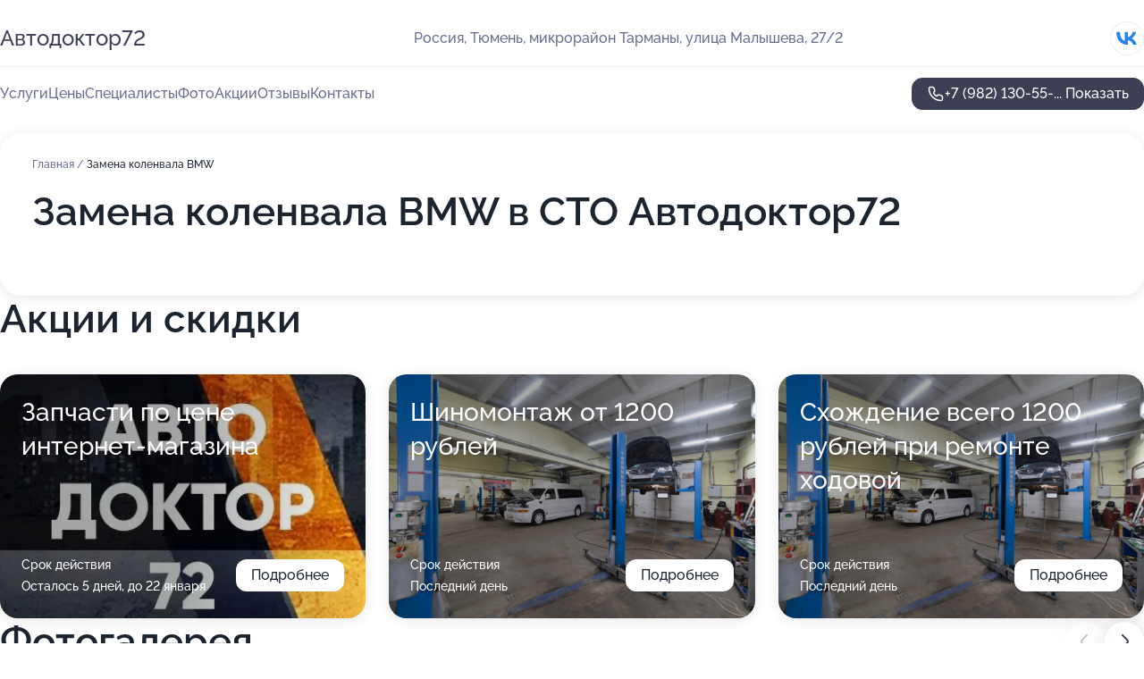

--- FILE ---
content_type: text/html; charset=utf-8
request_url: https://avtodoktor72.ru/service/zamena_kolenvala-bmw/
body_size: 11007
content:
<!DOCTYPE html>
<html lang="ru">
<head>
	<meta http-equiv="Content-Type" content="text/html; charset=utf-8">
	<meta name="viewport" content="width=device-width,maximum-scale=1,initial-scale=1,user-scalable=0">
	<meta name="format-detection" content="telephone=no">
	<meta name="theme-color" content="#3D3F55">
	<meta name="description" content="Информация о&#160;СТО Автодоктор72">
	<link rel="icon" type="image/png" href="/favicon.png">

	<title>СТО Автодоктор72&#160;на&#160;улице Малышева</title>

	<link nonce="H5B8YZMkqHknk2khlEw0PUVa" href="//avtodoktor72.ru/build/lego2/lego2.css?v=Evk5cQF3AgE" rel="stylesheet" >

		<script type="application/ld+json">{"@context":"http:\/\/schema.org","@type":"AutomotiveBusiness","name":"\u0421\u0422\u041e \u0410\u0432\u0442\u043e\u0434\u043e\u043a\u0442\u043e\u044072","address":{"@type":"PostalAddress","streetAddress":"\u043c\u0438\u043a\u0440\u043e\u0440\u0430\u0439\u043e\u043d \u0422\u0430\u0440\u043c\u0430\u043d\u044b, \u0443\u043b\u0438\u0446\u0430 \u041c\u0430\u043b\u044b\u0448\u0435\u0432\u0430, 27\/2","addressLocality":"\u0422\u044e\u043c\u0435\u043d\u044c"},"url":"https:\/\/avtodoktor72.ru\/","contactPoint":{"@type":"ContactPoint","telephone":"+7\u00a0(982)\u00a0130-55-35","contactType":"customer service","areaServed":"RU","availableLanguage":"Russian"},"sameAs":["https:\/\/vk.com\/autodoctor72"],"image":"https:\/\/p0.zoon.ru\/preview\/m3khcVq6rpr7o6NEkhGruA\/2400x1500x75\/1\/c\/2\/original_5ffe8cd1d2610e0fb40c5c78_61adcb4486bb5.jpg","aggregateRating":{"@type":"AggregateRating","ratingValue":4.3,"worstRating":1,"bestRating":5,"reviewCount":9}}</script>
		<script nonce="H5B8YZMkqHknk2khlEw0PUVa">
		window.js_base = '/js.php';
	</script>

	</head>
<body >
	 <header id="header" class="header" data-organization-id="5ffe8cd1d2610e0fb40c5c77">
	<div class="wrapper">
		<div class="header-container" data-uitest="lego-header-block">
			<div class="header-menu-activator" data-target="header-menu-activator">
				<span class="header-menu-activator__icon"></span>
			</div>

			<div class="header-title">
				<a href="/">					Автодоктор72
				</a>			</div>
			<div class="header-address text-3 text-secondary">Россия, Тюмень, микрорайон Тарманы, улица Малышева, 27/2</div>

						<div class="header-socials flex gap-8 icon icon--36" data-target="header-socials">
									<!--noindex-->
					<a href="https://vk.com/autodoctor72" data-category="vk_group" rel="nofollow" target="_blank">
						<svg class="svg-icons-vk_group" ><use xlink:href="/build/lego2/icons.svg?v=7bY1C8d-qmo#vk_group"></use></svg>
					</a>
					<!--/noindex-->
							</div>
					</div>

		<nav class="nav" data-target="header-nav" data-uitest="lego-navigation-block">
			<ul>
									<li data-target="header-services">
						<svg class="svg-icons-services" ><use xlink:href="/build/lego2/icons.svg?v=7bY1C8d-qmo#services"></use></svg>
						<a data-target="header-nav-link" href="https://avtodoktor72.ru/services/" data-za="{&quot;ev_label&quot;:&quot;all_service&quot;}">Услуги</a>
					</li>
									<li data-target="header-prices">
						<svg class="svg-icons-prices" ><use xlink:href="/build/lego2/icons.svg?v=7bY1C8d-qmo#prices"></use></svg>
						<a data-target="header-nav-link" href="https://avtodoktor72.ru/price/" data-za="{&quot;ev_label&quot;:&quot;price&quot;}">Цены</a>
					</li>
									<li data-target="header-specialists">
						<svg class="svg-icons-specialists" ><use xlink:href="/build/lego2/icons.svg?v=7bY1C8d-qmo#specialists"></use></svg>
						<a data-target="header-nav-link" href="https://avtodoktor72.ru/#specialists" data-za="{&quot;ev_label&quot;:&quot;org_prof&quot;}">Специалисты</a>
					</li>
									<li data-target="header-photo">
						<svg class="svg-icons-photo" ><use xlink:href="/build/lego2/icons.svg?v=7bY1C8d-qmo#photo"></use></svg>
						<a data-target="header-nav-link" href="https://avtodoktor72.ru/#photos" data-za="{&quot;ev_label&quot;:&quot;photos&quot;}">Фото</a>
					</li>
									<li data-target="header-offers">
						<svg class="svg-icons-offers" ><use xlink:href="/build/lego2/icons.svg?v=7bY1C8d-qmo#offers"></use></svg>
						<a data-target="header-nav-link" href="https://avtodoktor72.ru/#offers" data-za="{&quot;ev_label&quot;:&quot;offer&quot;}">Акции</a>
					</li>
									<li data-target="header-reviews">
						<svg class="svg-icons-reviews" ><use xlink:href="/build/lego2/icons.svg?v=7bY1C8d-qmo#reviews"></use></svg>
						<a data-target="header-nav-link" href="https://avtodoktor72.ru/#reviews" data-za="{&quot;ev_label&quot;:&quot;reviews&quot;}">Отзывы</a>
					</li>
									<li data-target="header-contacts">
						<svg class="svg-icons-contacts" ><use xlink:href="/build/lego2/icons.svg?v=7bY1C8d-qmo#contacts"></use></svg>
						<a data-target="header-nav-link" href="https://avtodoktor72.ru/#contacts" data-za="{&quot;ev_label&quot;:&quot;contacts&quot;}">Контакты</a>
					</li>
							</ul>

			<div class="header-controls">
				<div class="header-controls__wrapper">
					<a
	href="tel:+79821305535"
	class="phone-button button button--primary button--36 icon--20"
	data-phone="+7 (982) 130-55-35"
	data-za="{&quot;ev_sourceType&quot;:&quot;&quot;,&quot;ev_sourceId&quot;:&quot;5ffe8cd1d2610e0fb40c5c77.b3bd&quot;,&quot;object_type&quot;:&quot;organization&quot;,&quot;object_id&quot;:&quot;5ffe8cd1d2610e0fb40c5c77.b3bd&quot;,&quot;ev_label&quot;:&quot;premium&quot;,&quot;ev_category&quot;:&quot;phone_o_l&quot;}">
	<svg class="svg-icons-phone" ><use xlink:href="/build/lego2/icons.svg?v=7bY1C8d-qmo#phone"></use></svg>
			<div data-target="show-phone-number">
			+7 (982) 130-55-...
			<span data-target="phone-button-show">Показать</span>
		</div>
	</a>


									</div>

							</div>

			<div class="header-nav-address">
									<div class="header-block flex gap-12 icon icon--36" data-target="header-socials">
													<!--noindex-->
							<a href="https://vk.com/autodoctor72" data-category="vk_group" rel="nofollow" target="_blank">
								<svg class="svg-icons-vk_group" ><use xlink:href="/build/lego2/icons.svg?v=7bY1C8d-qmo#vk_group"></use></svg>
							</a>
							<!--/noindex-->
											</div>
				
				<div class="header-block text-3 text-center text-secondary">Россия, Тюмень, микрорайон Тарманы, улица Малышева, 27/2</div>
			</div>
		</nav>
	</div>
</header>
<div class="header-placeholder"></div>

<div class="contacts-panel" id="contacts-panel">
	

	<div class="contacts-panel-wrapper">
								<a href="tel:+79821305535" class="contacts-panel-icon" data-phone="+7 (982) 130-55-35" data-za="{&quot;ev_sourceType&quot;:&quot;nav_panel&quot;,&quot;ev_sourceId&quot;:&quot;5ffe8cd1d2610e0fb40c5c77.b3bd&quot;,&quot;object_type&quot;:&quot;organization&quot;,&quot;object_id&quot;:&quot;5ffe8cd1d2610e0fb40c5c77.b3bd&quot;,&quot;ev_label&quot;:&quot;premium&quot;,&quot;ev_category&quot;:&quot;phone_o_l&quot;}">
				<svg class="svg-icons-phone_filled" ><use xlink:href="/build/lego2/icons.svg?v=7bY1C8d-qmo#phone_filled"></use></svg>
			</a>
						</div>
</div>

<script nonce="H5B8YZMkqHknk2khlEw0PUVa" type="module">
	import { initContactsPanel } from '//avtodoktor72.ru/build/lego2/lego2.js?v=aBQmwV5uQB0';

	initContactsPanel(document.getElementById('contacts-panel'));
</script>


<script nonce="H5B8YZMkqHknk2khlEw0PUVa" type="module">
	import { initHeader } from '//avtodoktor72.ru/build/lego2/lego2.js?v=aBQmwV5uQB0';

	initHeader(document.getElementById('header'));
</script>
 	<main class="main-container">
		<div class="wrapper section-wrapper">
			<div class="service-description__wrapper">
	<section class="service-description section-block">
		<div class="page-breadcrumbs">
			<div class="breadcrumbs">
			<span>
							<a href="https://avtodoktor72.ru/">
					Главная
				</a>
						/		</span>
			<span class="active">
							Замена коленвала BMW
								</span>
	</div>

		</div>
					<script nonce="H5B8YZMkqHknk2khlEw0PUVa" type="application/ld+json">{"@context":"http:\/\/schema.org","@type":"BreadcrumbList","itemListElement":[{"@type":"ListItem","position":1,"item":{"name":"\u0413\u043b\u0430\u0432\u043d\u0430\u044f","@id":"https:\/\/avtodoktor72.ru\/"}}]}</script>
		
		<div class="service-description-title">
			<h1 class="page-title">Замена коленвала BMW в СТО Автодоктор72</h1>
			<div class="service-description-title__price">
							</div>
		</div>

		<div class="service-description__text collapse collapse--text-3">
			<div class="collapse__overflow">
				<div class="collapse__text"><p> </p></div>
			</div>
		</div>
	</section>

	</div>
<section class="offers" id="offers" data-uitest="lego-offers-block">
	<div class="section-block__title flex flex--sb">
		<h2 class="text-h2">
			Акции и скидки
		</h2>

		<div class="slider__navigation" data-target="slider-navigation">
			<button class="slider__control prev" data-target="slider-prev">
				<svg class="svg-icons-arrow" ><use xlink:href="/build/lego2/icons.svg?v=7bY1C8d-qmo#arrow"></use></svg>
			</button>
			<button class="slider__control next" data-target="slider-next">
				<svg class="svg-icons-arrow" ><use xlink:href="/build/lego2/icons.svg?v=7bY1C8d-qmo#arrow"></use></svg>
			</button>
		</div>
	</div>

	<div class="offers__list" data-target="slider-container">
		<div class="offers__slider swiper-wrapper">
							<div data-offer-id="61fbdb421d4bc356ab2cbfa2" data-sid="61fbdb421d4bc356ab2cbfa2.a951" class="offers-item swiper-slide text-white">
					<img
						class="offers-item__image"
						src="https://p2.zoon.ru/7/8/61fbdb421d4bc356ab2cbfa2_61fbdbfbcf1aa.jpg"
						loading="lazy"
						alt="">
					<div class="offers-item__container">
						<div class="text-5">Запчасти по цене интернет-магазина</div>
						<div class="offers-item__bottom">
							<div>
								<div>
									Срок действия
								</div>
								<div>Осталось 5 дней, до 22 января</div>
							</div>
							<button class="button offers-item__button button--36">Подробнее</button>
						</div>
					</div>
				</div>
							<div data-offer-id="6560d09b337eebb114043df4" data-sid="6560d09b337eebb114043df4.abd0" class="offers-item swiper-slide text-white">
					<img
						class="offers-item__image"
						src="https://p0.zoon.ru/b/8/5ffe8cd1d2610e0fb40c5c78_61adcb1c6841b.jpg"
						loading="lazy"
						alt="">
					<div class="offers-item__container">
						<div class="text-5">Шиномонтаж от 1200 рублей</div>
						<div class="offers-item__bottom">
							<div>
								<div>
									Срок действия
								</div>
								<div>Последний день</div>
							</div>
							<button class="button offers-item__button button--36">Подробнее</button>
						</div>
					</div>
				</div>
							<div data-offer-id="6560d0d3567a40c4d00520c1" data-sid="6560d0d3567a40c4d00520c1.b79e" class="offers-item swiper-slide text-white">
					<img
						class="offers-item__image"
						src="https://p0.zoon.ru/b/8/5ffe8cd1d2610e0fb40c5c78_61adcb1c6841b.jpg"
						loading="lazy"
						alt="">
					<div class="offers-item__container">
						<div class="text-5">Схождение всего 1200 рублей при ремонте ходовой</div>
						<div class="offers-item__bottom">
							<div>
								<div>
									Срок действия
								</div>
								<div>Последний день</div>
							</div>
							<button class="button offers-item__button button--36">Подробнее</button>
						</div>
					</div>
				</div>
											</div>

		<div class="slider__pagination" data-target="slider-pagination"></div>
	</div>
</section>
<script nonce="H5B8YZMkqHknk2khlEw0PUVa" type="module">
	import { initOffers } from '//avtodoktor72.ru/build/lego2/lego2.js?v=aBQmwV5uQB0';

	const node = document.getElementById('offers');

	initOffers(node, { organizationId: '5ffe8cd1d2610e0fb40c5c77' });
</script>
<section class="photo-section" id="photos" data-uitest="lego-gallery-block">
	<div class="section-block__title flex flex--sb">
		<h2 class="text-h2">Фотогалерея</h2>

					<div class="slider__navigation" data-target="slider-navigation">
				<button class="slider__control prev" data-target="slider-prev">
					<svg class="svg-icons-arrow" ><use xlink:href="/build/lego2/icons.svg?v=7bY1C8d-qmo#arrow"></use></svg>
				</button>
				<button class="slider__control next" data-target="slider-next">
					<svg class="svg-icons-arrow" ><use xlink:href="/build/lego2/icons.svg?v=7bY1C8d-qmo#arrow"></use></svg>
				</button>
			</div>
			</div>

	<div class="section-block__slider" data-target="slider-container" data-total="15" data-owner-type="organization" data-owner-id="5ffe8cd1d2610e0fb40c5c77">
		<div class="photo-section__slider swiper-wrapper">
						<div class="photo-section__slide swiper-slide" data-id="61adcb44f648d17fba6b57da" data-target="photo-slide-item" data-index="0">
				<img src="https://p0.zoon.ru/preview/jgDeONoPumpDmxSB9V2iZw/1200x800x85/1/c/2/original_5ffe8cd1d2610e0fb40c5c78_61adcb4486bb5.jpg" loading="lazy" alt="">
			</div>
						<div class="photo-section__slide swiper-slide" data-id="61adcb28339cd906bf0e5ae4" data-target="photo-slide-item" data-index="1">
				<img src="https://p2.zoon.ru/preview/MOrwKZN168VIgeTD4m4uvg/1280x626x85/3/e/d/original_5ffe8cd1d2610e0fb40c5c78_61adcb283581f.jpg" loading="lazy" alt="">
			</div>
						<div class="photo-section__slide swiper-slide" data-id="61adcb1c65666569a3169c31" data-target="photo-slide-item" data-index="2">
				<img src="https://p2.zoon.ru/preview/cm6GYavAQ5syfxLsqyQefw/1200x800x85/1/8/d/original_5ffe8cd1d2610e0fb40c5c78_61adcb1ca1967.jpg" loading="lazy" alt="">
			</div>
						<div class="photo-section__slide swiper-slide" data-id="61adcb270bca7d0b95066b50" data-target="photo-slide-item" data-index="3">
				<img src="https://p0.zoon.ru/preview/8arnilY_9CWHYJmx70mxNQ/1200x800x85/1/7/3/original_5ffe8cd1d2610e0fb40c5c78_61adcb2770e7f.jpg" loading="lazy" alt="">
			</div>
						<div class="photo-section__slide swiper-slide" data-id="61adcb3f23242271056c9a0e" data-target="photo-slide-item" data-index="4">
				<img src="https://p2.zoon.ru/preview/gmMI0-z5r_NUt2FDYavV7g/1200x800x85/1/4/0/original_5ffe8cd1d2610e0fb40c5c78_61adcb3f40098.jpg" loading="lazy" alt="">
			</div>
						<div class="photo-section__slide swiper-slide" data-id="61adcb3ea4e18a7f74284baa" data-target="photo-slide-item" data-index="5">
				<img src="https://p2.zoon.ru/preview/-W0W7-N4-iIlZWuYCO3-Eg/1200x800x85/1/7/d/original_5ffe8cd1d2610e0fb40c5c78_61adcb3d8627a.jpg" loading="lazy" alt="">
			</div>
						<div class="photo-section__slide swiper-slide" data-id="61adcb3bacbc5c41b63b0a3c" data-target="photo-slide-item" data-index="6">
				<img src="https://p2.zoon.ru/preview/BiLLQDiXeReNZYpq9lmJzw/1200x800x85/1/c/f/original_5ffe8cd1d2610e0fb40c5c78_61adcb3b8f8c5.jpg" loading="lazy" alt="">
			</div>
						<div class="photo-section__slide swiper-slide" data-id="61adcb32f648d17fba6b57d3" data-target="photo-slide-item" data-index="7">
				<img src="https://p0.zoon.ru/preview/_2od9ZAbBYpmClQSuPuzmQ/1200x800x85/1/7/b/original_5ffe8cd1d2610e0fb40c5c78_61adcb329cb4c.jpg" loading="lazy" alt="">
			</div>
						<div class="photo-section__slide swiper-slide" data-id="61adcb3194f6ae04244254a1" data-target="photo-slide-item" data-index="8">
				<img src="https://p1.zoon.ru/preview/QKFLhy3jW5zxSMAfKia97g/1200x800x85/1/f/0/original_5ffe8cd1d2610e0fb40c5c78_61adcb30f1ce4.jpg" loading="lazy" alt="">
			</div>
						<div class="photo-section__slide swiper-slide" data-id="61adcb31ddae40512f52a013" data-target="photo-slide-item" data-index="9">
				<img src="https://p1.zoon.ru/preview/d8YouEHyyzN9l4s9aNEz2g/1200x800x85/1/0/0/original_5ffe8cd1d2610e0fb40c5c78_61adcb30c99d3.jpg" loading="lazy" alt="">
			</div>
						<div class="photo-section__slide swiper-slide" data-id="61adcb26f2e6712a4f2ece7f" data-target="photo-slide-item" data-index="10">
				<img src="https://p0.zoon.ru/preview/KDh06Mem1zS3mPk2g97bJw/1200x800x85/1/5/c/original_5ffe8cd1d2610e0fb40c5c78_61adcb26904b3.jpg" loading="lazy" alt="">
			</div>
						<div class="photo-section__slide swiper-slide" data-id="61adcb1c23242271056c9a04" data-target="photo-slide-item" data-index="11">
				<img src="https://p0.zoon.ru/preview/qDXfwUiocAWuq4qaNA9hCA/1200x800x85/1/b/8/original_5ffe8cd1d2610e0fb40c5c78_61adcb1c6841b.jpg" loading="lazy" alt="">
			</div>
						<div class="photo-section__slide swiper-slide" data-id="61adcb1c324121531a1d5b83" data-target="photo-slide-item" data-index="12">
				<img src="https://p2.zoon.ru/preview/DrsPnt0bdTIZavp5dtda1Q/1200x800x85/1/b/9/original_5ffe8cd1d2610e0fb40c5c78_61adcb1bce36c.jpg" loading="lazy" alt="">
			</div>
						<div class="photo-section__slide swiper-slide" data-id="61adcb48339cd906bf0e5ae6" data-target="photo-slide-item" data-index="13">
				<img src="https://p0.zoon.ru/preview/Kf8O0myfmhnYYRe2cgoOYw/1200x800x85/1/6/1/original_5ffe8cd1d2610e0fb40c5c78_61adcb481f347.jpg" loading="lazy" alt="">
			</div>
						<div class="photo-section__slide swiper-slide" data-id="61adcb4be2bbb842ed0d0445" data-target="photo-slide-item" data-index="14">
				<img src="https://p0.zoon.ru/preview/bQ4aCf9tyMhUa27u3ojgfg/1200x800x85/1/5/2/original_5ffe8cd1d2610e0fb40c5c78_61adcb4b21933.jpg" loading="lazy" alt="">
			</div>
					</div>
	</div>

	<div class="slider__pagination" data-target="slider-pagination"></div>
</section>

<script nonce="H5B8YZMkqHknk2khlEw0PUVa" type="module">
	import { initPhotos } from '//avtodoktor72.ru/build/lego2/lego2.js?v=aBQmwV5uQB0';

	const node = document.getElementById('photos');
	initPhotos(node);
</script>
<section class="reviews-section section-block" id="reviews" data-uitest="lego-reviews-block">
	<div class="section-block__title flex flex--sb">
		<h2 class="text-h2">
			Отзывы
		</h2>

				<div class="slider__navigation" data-target="slider-navigation">
			<button class="slider__control prev" data-target="slider-prev">
				<svg class="svg-icons-arrow" ><use xlink:href="/build/lego2/icons.svg?v=7bY1C8d-qmo#arrow"></use></svg>
			</button>
			<button class="slider__control next" data-target="slider-next">
				<svg class="svg-icons-arrow" ><use xlink:href="/build/lego2/icons.svg?v=7bY1C8d-qmo#arrow"></use></svg>
			</button>
		</div>
			</div>

	<div class="reviews-section__list" data-target="slider-container">
		<div class="reviews-section__slider swiper-wrapper" data-target="review-section-slides">
							<div
	class="reviews-section-item swiper-slide "
	data-id="68b170e30f00999e3f0e0a92"
	data-owner-id="5ffe8cd1d2610e0fb40c5c77"
	data-target="review">
	<div  class="flex flex--center-y gap-12">
		<div class="reviews-section-item__avatar">
										<svg class="svg-icons-user" ><use xlink:href="/build/lego2/icons.svg?v=7bY1C8d-qmo#user"></use></svg>
					</div>
		<div class="reviews-section-item__head">
			<div class="reviews-section-item__head-top flex flex--center-y gap-16">
				<div class="flex flex--center-y gap-8">
										<div class="stars stars--16" style="--rating: 5">
						<div class="stars__rating">
							<div class="stars stars--filled"></div>
						</div>
					</div>
					<div class="reviews-section-item__mark text-3">
						5,0
					</div>
				</div>
											</div>

			<div class="reviews-section-item__name text-3 fade">
				Михаил 
			</div>
		</div>
	</div>
					<div class="reviews-section-item__descr collapse collapse--text-2 mt-8">
			<div class="collapse__overflow">
				<div class="collapse__text">
																										<div>
							<span class="reviews-section-item__text-title">Комментарий:</span>
							Спасибо, парни, за быстрый и качественный ремонт. Машина снова на ходу!
						</div>
									</div>
			</div>
		</div>
			<div class="reviews-section-item__date text-2 text-secondary mt-8">
		29 августа 2025 Отзыв взят с сайта Zoon.ru
	</div>
</div>

							<div
	class="reviews-section-item swiper-slide "
	data-id="682d94328bf168e44c0eae69"
	data-owner-id="5ffe8cd1d2610e0fb40c5c77"
	data-target="review">
	<div  class="flex flex--center-y gap-12">
		<div class="reviews-section-item__avatar">
										<svg class="svg-icons-user" ><use xlink:href="/build/lego2/icons.svg?v=7bY1C8d-qmo#user"></use></svg>
					</div>
		<div class="reviews-section-item__head">
			<div class="reviews-section-item__head-top flex flex--center-y gap-16">
				<div class="flex flex--center-y gap-8">
										<div class="stars stars--16" style="--rating: 5">
						<div class="stars__rating">
							<div class="stars stars--filled"></div>
						</div>
					</div>
					<div class="reviews-section-item__mark text-3">
						5,0
					</div>
				</div>
											</div>

			<div class="reviews-section-item__name text-3 fade">
				Антон
			</div>
		</div>
	</div>
					<div class="reviews-section-item__descr collapse collapse--text-2 mt-8">
			<div class="collapse__overflow">
				<div class="collapse__text">
																<div>
							<span class="reviews-section-item__text-title">Преимущества:</span> Отличный сервис, быстро диагностировали неисправность, заказали запчасть и отремонтировали автомобиль.
						</div>
																					<div>
							<span class="reviews-section-item__text-title">Комментарий:</span>
							Дают гарантию на ремонт!
						</div>
									</div>
			</div>
		</div>
			<div class="reviews-section-item__date text-2 text-secondary mt-8">
		21 мая 2025 Отзыв взят с сайта Zoon.ru
	</div>
</div>

							<div
	class="reviews-section-item swiper-slide "
	data-id="68261fc99d464ea37b06c08e"
	data-owner-id="5ffe8cd1d2610e0fb40c5c77"
	data-target="review">
	<div  class="flex flex--center-y gap-12">
		<div class="reviews-section-item__avatar">
										<svg class="svg-icons-user" ><use xlink:href="/build/lego2/icons.svg?v=7bY1C8d-qmo#user"></use></svg>
					</div>
		<div class="reviews-section-item__head">
			<div class="reviews-section-item__head-top flex flex--center-y gap-16">
				<div class="flex flex--center-y gap-8">
										<div class="stars stars--16" style="--rating: 5">
						<div class="stars__rating">
							<div class="stars stars--filled"></div>
						</div>
					</div>
					<div class="reviews-section-item__mark text-3">
						5,0
					</div>
				</div>
											</div>

			<div class="reviews-section-item__name text-3 fade">
				Наталья Казакова
			</div>
		</div>
	</div>
					<div class="reviews-section-item__descr collapse collapse--text-2 mt-8">
			<div class="collapse__overflow">
				<div class="collapse__text">
																<div>
							<span class="reviews-section-item__text-title">Преимущества:</span> Отличный сервис, грамотные специалисты. Машина сеат ибица, обратилась с нестабильно работой двигателя, сделали диагностику, проверили что не работает какой то целиндр, поменяли какие то свечи и катушку зажигания. Предложили разные варианты решения по цене и решили проблему быстро.
						</div>
																			</div>
			</div>
		</div>
			<div class="reviews-section-item__date text-2 text-secondary mt-8">
		15 мая 2025 Отзыв взят с сайта Zoon.ru
	</div>
</div>

							<div
	class="reviews-section-item swiper-slide "
	data-id="66117183093b3297610303b4"
	data-owner-id="5ffe8cd1d2610e0fb40c5c77"
	data-target="review">
	<div  class="flex flex--center-y gap-12">
		<div class="reviews-section-item__avatar">
										<svg class="svg-icons-user" ><use xlink:href="/build/lego2/icons.svg?v=7bY1C8d-qmo#user"></use></svg>
					</div>
		<div class="reviews-section-item__head">
			<div class="reviews-section-item__head-top flex flex--center-y gap-16">
				<div class="flex flex--center-y gap-8">
										<div class="stars stars--16" style="--rating: 5">
						<div class="stars__rating">
							<div class="stars stars--filled"></div>
						</div>
					</div>
					<div class="reviews-section-item__mark text-3">
						5,0
					</div>
				</div>
											</div>

			<div class="reviews-section-item__name text-3 fade">
				New Message
			</div>
		</div>
	</div>
					<div class="reviews-section-item__descr collapse collapse--text-2 mt-8">
			<div class="collapse__overflow">
				<div class="collapse__text">
																<div>
							<span class="reviews-section-item__text-title">Преимущества:</span> Грамотные и опытные специалисты, подберут и привезут запчасти сами, перед этим согласовывают с клиентом стоимость(есть множество производителей запчастей). Понравился огромный спектр услуг: от обычного ТО, до капитального ремонта двигателя и ходовой части, также производят диагностику по ЭБУ.
						</div>
																<div>
							<span class="reviews-section-item__text-title">Недостатки:</span> Не уверен, что это недостаток, но для меня это минус. Сервис расположен в гаражном кооперативе и его не получится заметить просто проезжая мимо него, также почему то за 2 года мне ни разу не попалась реклама или рекомендация от кого-то про этот сервис. Возможно если бы была доступная реклама как например у масломарта или вартики, то я бы давно заехал к ним со своей проблемой и они помогли мне. В общем, советую помочь ребятам и рекомендовать их сервис при любой возможной ситуации. Я считаю, что если приехать сразу к ним с проблемой, то вы съэкономите кучу нервов, денег и времени, т.к. вам помогут сразу)
						</div>
																<div>
							<span class="reviews-section-item__text-title">Комментарий:</span>
							Отличный сервис! Купил старого японца с проблемой, обращался в разные сервисы города в том числе и к официалам, читал форумы, менял кучу датчиков, но проблема не ушла, так и ездил 2 года. Приехал в этот сервис совершенно по другой проблеме, её устранили очень быстро, но самое главное, что они сами обратили внимание на мою проблему, которую я уже не надеялся устранить. Сделали пневмотест и сказали, что прогорела прокладка ГБЦ между цилиндрами. Вскрытие показало, что так оно и есть. После замены прокладки машину не узнать. Теперь этот сервис для меня на первом месте по всему городу. Если б можно было, то поставил 10 🌟
						</div>
									</div>
			</div>
		</div>
			<div class="reviews-section-item__date text-2 text-secondary mt-8">
		6 апреля 2024 Отзыв взят с сайта Zoon.ru
	</div>
</div>

							<div
	class="reviews-section-item swiper-slide "
	data-id="65fd1f5a2d6bc6b29502dfb7"
	data-owner-id="5ffe8cd1d2610e0fb40c5c77"
	data-target="review">
	<div  class="flex flex--center-y gap-12">
		<div class="reviews-section-item__avatar">
										<svg class="svg-icons-user" ><use xlink:href="/build/lego2/icons.svg?v=7bY1C8d-qmo#user"></use></svg>
					</div>
		<div class="reviews-section-item__head">
			<div class="reviews-section-item__head-top flex flex--center-y gap-16">
				<div class="flex flex--center-y gap-8">
										<div class="stars stars--16" style="--rating: 5">
						<div class="stars__rating">
							<div class="stars stars--filled"></div>
						</div>
					</div>
					<div class="reviews-section-item__mark text-3">
						5,0
					</div>
				</div>
											</div>

			<div class="reviews-section-item__name text-3 fade">
				Сергей
			</div>
		</div>
	</div>
					<div class="reviews-section-item__descr collapse collapse--text-2 mt-8">
			<div class="collapse__overflow">
				<div class="collapse__text">
																<div>
							<span class="reviews-section-item__text-title">Преимущества:</span> Делал на этом СТО капитальный ремонт двигателя, все сделали быстро и качественно.2000км полет нормальный. Отдельная благодарность мастеру Анатолию, грамотный специалист, все тщательно проверяет и делает на совесть!
						</div>
																			</div>
			</div>
		</div>
			<div class="reviews-section-item__date text-2 text-secondary mt-8">
		22 марта 2024 Отзыв взят с сайта Zoon.ru
	</div>
</div>

							<div
	class="reviews-section-item swiper-slide "
	data-id="6599417b9fc515d189009f32"
	data-owner-id="5ffe8cd1d2610e0fb40c5c77"
	data-target="review">
	<div  class="flex flex--center-y gap-12">
		<div class="reviews-section-item__avatar">
										<svg class="svg-icons-user" ><use xlink:href="/build/lego2/icons.svg?v=7bY1C8d-qmo#user"></use></svg>
					</div>
		<div class="reviews-section-item__head">
			<div class="reviews-section-item__head-top flex flex--center-y gap-16">
				<div class="flex flex--center-y gap-8">
										<div class="stars stars--16" style="--rating: 2">
						<div class="stars__rating">
							<div class="stars stars--filled"></div>
						</div>
					</div>
					<div class="reviews-section-item__mark text-3">
						2,0
					</div>
				</div>
											</div>

			<div class="reviews-section-item__name text-3 fade">
				Александр
			</div>
		</div>
	</div>
					<div class="reviews-section-item__descr collapse collapse--text-2 mt-8">
			<div class="collapse__overflow">
				<div class="collapse__text">
					Ехал с Крайнего Севера 2300 км. выбрал СТО поскольку было рядом с домом. Отдал не малую сумму денег. Итог - при выезде из СТО обнаружил новые стуки в передней подвеске, на вопрос что может такое быть, один из &quot;специалистов&quot; объявил, что забыли после замены пыльников (пыльники которые поменяли тоже не показали, поверил на слово) протянуть передние колеса. А позвонить планировали об этом - на следующий день!!!! За такую работу  в северных регионах такие СТО  в лучшем случае закрываются, в худшем - горят. Плевать на то что создали угрозу при движении транспортного средства не только водителю но и всем участникам дор движения !!! Это СТО опасно для здоровья!!!!! Ни извинений ничего!!!!  Проверяйте все что они делают, иначе не докажете по какой причине ваши колеса отлетают!!!!
				</div>
			</div>
		</div>
			<div class="reviews-section-item__date text-2 text-secondary mt-8">
		6 января 2024 Отзыв взят с сайта Zoon.ru
	</div>
</div>

							<div
	class="reviews-section-item swiper-slide "
	data-id="62ff6a20ce8c331c830d2f9a"
	data-owner-id="5ffe8cd1d2610e0fb40c5c77"
	data-target="review">
	<div  class="flex flex--center-y gap-12">
		<div class="reviews-section-item__avatar">
										<svg class="svg-icons-user" ><use xlink:href="/build/lego2/icons.svg?v=7bY1C8d-qmo#user"></use></svg>
					</div>
		<div class="reviews-section-item__head">
			<div class="reviews-section-item__head-top flex flex--center-y gap-16">
				<div class="flex flex--center-y gap-8">
										<div class="stars stars--16" style="--rating: 5">
						<div class="stars__rating">
							<div class="stars stars--filled"></div>
						</div>
					</div>
					<div class="reviews-section-item__mark text-3">
						5,0
					</div>
				</div>
											</div>

			<div class="reviews-section-item__name text-3 fade">
				Виктор Пролонгин
			</div>
		</div>
	</div>
					<div class="reviews-section-item__descr collapse collapse--text-2 mt-8">
			<div class="collapse__overflow">
				<div class="collapse__text">
					Отличное сто, сотрудники четко знают свое дело, доходчиво консультируют, и сервис очень удобно расположен
				</div>
			</div>
		</div>
			<div class="reviews-section-item__date text-2 text-secondary mt-8">
		19 августа 2022 Отзыв взят с сайта Zoon.ru
	</div>
</div>

							<div
	class="reviews-section-item swiper-slide "
	data-id="6288cc9c52839bc86c01ca0e"
	data-owner-id="5ffe8cd1d2610e0fb40c5c77"
	data-target="review">
	<div  class="flex flex--center-y gap-12">
		<div class="reviews-section-item__avatar">
										<svg class="svg-icons-user" ><use xlink:href="/build/lego2/icons.svg?v=7bY1C8d-qmo#user"></use></svg>
					</div>
		<div class="reviews-section-item__head">
			<div class="reviews-section-item__head-top flex flex--center-y gap-16">
				<div class="flex flex--center-y gap-8">
										<div class="stars stars--16" style="--rating: 5">
						<div class="stars__rating">
							<div class="stars stars--filled"></div>
						</div>
					</div>
					<div class="reviews-section-item__mark text-3">
						5,0
					</div>
				</div>
											</div>

			<div class="reviews-section-item__name text-3 fade">
				Александр
			</div>
		</div>
	</div>
					<div class="reviews-section-item__descr collapse collapse--text-2 mt-8">
			<div class="collapse__overflow">
				<div class="collapse__text">
					Заехал на данное СТО впервые и остался доволен, качественный ремонт от знающих своё дело специалистов. Запчасти можно тут же у сотрудника заказать и он сам за ними съездит. Рекомендую 👍
				</div>
			</div>
		</div>
			<div class="reviews-section-item__date text-2 text-secondary mt-8">
		21 мая 2022 Отзыв взят с сайта Zoon.ru
	</div>
</div>

							<div
	class="reviews-section-item swiper-slide "
	data-id="61efcadd6f70d925a34bcd64"
	data-owner-id="5ffe8cd1d2610e0fb40c5c77"
	data-target="review">
	<div  class="flex flex--center-y gap-12">
		<div class="reviews-section-item__avatar">
										<svg class="svg-icons-user" ><use xlink:href="/build/lego2/icons.svg?v=7bY1C8d-qmo#user"></use></svg>
					</div>
		<div class="reviews-section-item__head">
			<div class="reviews-section-item__head-top flex flex--center-y gap-16">
				<div class="flex flex--center-y gap-8">
										<div class="stars stars--16" style="--rating: 5">
						<div class="stars__rating">
							<div class="stars stars--filled"></div>
						</div>
					</div>
					<div class="reviews-section-item__mark text-3">
						5,0
					</div>
				</div>
											</div>

			<div class="reviews-section-item__name text-3 fade">
				Дмитрий
			</div>
		</div>
	</div>
					<div class="reviews-section-item__descr collapse collapse--text-2 mt-8">
			<div class="collapse__overflow">
				<div class="collapse__text">
					Постоянно пользуюсь услугами данного автосервиса. Доволен и качеством и демократичностью цен. К тому же запасные части можно тоже приобрести здесь. Рекомендую!
				</div>
			</div>
		</div>
			<div class="reviews-section-item__date text-2 text-secondary mt-8">
		25 января 2022 Отзыв взят с сайта Zoon.ru
	</div>
</div>

			
					</div>
				<div class="slider__pagination" data-target="slider-pagination"></div>
			</div>

	<div class="reviews-section__reply">
		<button class="button button--primary button--44 button--w162 button--mobile-fluid" data-target="reviews-section-show-form">
			Написать отзыв
		</button>

		<div class="hidden" data-target="reviews-section-form">
			<form class="reviews-section-form" id="send-review-form" data-owner-id="5ffe8cd1d2610e0fb40c5c77" data-owner-type="organization">
				<div class="reviews-section-form__head">
					<input type="text" placeholder="Ваше имя" name="username">
					<div class="stars stars--16 stars--editable">
						<div class="stars__select">
															<input type="radio" name="mark_value" value="1" id="star1" required>
								<label class="stars stars--filled" for="star1"></label>
															<input type="radio" name="mark_value" value="2" id="star2" required>
								<label class="stars stars--filled" for="star2"></label>
															<input type="radio" name="mark_value" value="3" id="star3" required>
								<label class="stars stars--filled" for="star3"></label>
															<input type="radio" name="mark_value" value="4" id="star4" required>
								<label class="stars stars--filled" for="star4"></label>
															<input type="radio" name="mark_value" value="5" id="star5" required>
								<label class="stars stars--filled" for="star5"></label>
													</div>
					</div>
				</div>
				<div class="reviews-section-form__textarea">
					<textarea cols="30" rows="3" placeholder="Написать комментарий" name="content"></textarea>

					<label class="reviews-section-form__add-photo" data-target="reviews-section-form-add-photo">
						<svg class="svg-icons-camera-outline" ><use xlink:href="/build/lego2/icons.svg?v=7bY1C8d-qmo#camera-outline"></use></svg>
						<input type="file" accept="image/jpeg, image/png" multiple>
					</label>
				</div>
			</form>

			<div class="image-list" data-target="reviews-section-form-photos"></div>

			<div class="flex gap-12 mt-12">
				<button class="button button--secondary button--44 button--w162" data-target="reviews-section-hide-form">
					Отменить
				</button>
				<button class="button button--primary button--44 button--w162" type="submit" form="send-review-form">
					Отправить
				</button>
			</div>
		</div>
	</div>
	<div class="tooltip tooltip--no-arrow tooltip--white" data-target="edit-review-tooltip">
		<div class="text-2 cursor" data-target="delete-review">Удалить отзыв</div>
	</div>
</section>

<script nonce="H5B8YZMkqHknk2khlEw0PUVa" type="module">
	import { initReviews } from '//avtodoktor72.ru/build/lego2/lego2.js?v=aBQmwV5uQB0';

	const node = document.getElementById('reviews');
	initReviews(node);
</script>
	<section class="services-section section-block" data-uitest="lego-mainpage-services-block">
		<h2 class="section-block__title text-h2">Популярные услуги</h2>
		<div class="services-section__list text-3">
						<a href="https://avtodoktor72.ru/service/shinomontazh/">
				<div class="services-section-item">
					<div class="services-section-item__name bold">Шиномонтаж</div>
					<div class="services-section-item__price">уточняйте по телефону</div>
				</div>
			</a>
						<a href="https://avtodoktor72.ru/service/avtostantsiya/">
				<div class="services-section-item">
					<div class="services-section-item__name bold">Автостанция</div>
					<div class="services-section-item__price">уточняйте по телефону</div>
				</div>
			</a>
						<a href="https://avtodoktor72.ru/service/remont_dvigatelya/">
				<div class="services-section-item">
					<div class="services-section-item__name bold">Ремонт двигателя</div>
					<div class="services-section-item__price">от 600 руб.</div>
				</div>
			</a>
						<a href="https://avtodoktor72.ru/service/chip-tyuning/">
				<div class="services-section-item">
					<div class="services-section-item__name bold">Чип-тюнинг</div>
					<div class="services-section-item__price">уточняйте по телефону</div>
				</div>
			</a>
						<a href="https://avtodoktor72.ru/service/shod-razval/">
				<div class="services-section-item">
					<div class="services-section-item__name bold">Сход-развал</div>
					<div class="services-section-item__price">1200 руб.</div>
				</div>
			</a>
						<a href="https://avtodoktor72.ru/service/zamena_generatora/">
				<div class="services-section-item">
					<div class="services-section-item__name bold">Замена генератора</div>
					<div class="services-section-item__price">1500 руб.</div>
				</div>
			</a>
						<a href="https://avtodoktor72.ru/service/zapravka_konditsionera/">
				<div class="services-section-item">
					<div class="services-section-item__name bold">Заправка кондиционера</div>
					<div class="services-section-item__price">от 1000 руб.</div>
				</div>
			</a>
						<a href="https://avtodoktor72.ru/service/zamena_tormoznyh_kolodok/">
				<div class="services-section-item">
					<div class="services-section-item__name bold">Замена тормозных колодок</div>
					<div class="services-section-item__price">от 600 руб.</div>
				</div>
			</a>
						<a href="https://avtodoktor72.ru/service/remont_rulevoj_rejki/">
				<div class="services-section-item">
					<div class="services-section-item__name bold">Ремонт рулевой рейки</div>
					<div class="services-section-item__price">от 1200 руб.</div>
				</div>
			</a>
						<a href="https://avtodoktor72.ru/service/remont_akpp/">
				<div class="services-section-item">
					<div class="services-section-item__name bold">Ремонт АКПП</div>
					<div class="services-section-item__price">от 1500 руб.</div>
				</div>
			</a>
					</div>

		<div class="services-section__button">
			<a href="https://avtodoktor72.ru/services/" class="button button--primary button--44 button--mobile-fluid">
				Показать все услуги
			</a>
		</div>
	</section>
<section id="contacts" class="contacts-section__container" data-uitest="lego-contacts-block">
	<div class="contacts-section">
		<div>
			<h2 class="contacts-section__title text-h2">Остались вопросы?</h2>
			<div class="contacts-section__text text-3">
				Вы можете воспользоваться любым из указанных способов связи
			</div>

			<div class="contacts-section__contacts">
				<div class="contacts-block text-2">
		<div class="contacts-block__phone">
		<div>Контактный номер</div>
		<a
	href="tel:+79821305535"
	class="phone-button button button--secondary button--36 icon--20"
	data-phone="+7 (982) 130-55-35"
	data-za="{&quot;ev_sourceType&quot;:&quot;&quot;,&quot;ev_sourceId&quot;:&quot;5ffe8cd1d2610e0fb40c5c77.b3bd&quot;,&quot;object_type&quot;:&quot;organization&quot;,&quot;object_id&quot;:&quot;5ffe8cd1d2610e0fb40c5c77.b3bd&quot;,&quot;ev_label&quot;:&quot;premium&quot;,&quot;ev_category&quot;:&quot;phone_o_l&quot;}">
	<svg class="svg-icons-phone" ><use xlink:href="/build/lego2/icons.svg?v=7bY1C8d-qmo#phone"></use></svg>
			<div data-target="show-phone-number">
			+7 (982) 130-55-...
			<span data-target="phone-button-show">Показать</span>
		</div>
	</a>

	</div>
		</div>

			</div>

					</div>
	</div>

	<div class="contacts-section-map" data-uitest="lego-contacts-map-block">
		<div id="u5358971" class="map-view"></div>

<script type="module" nonce="H5B8YZMkqHknk2khlEw0PUVa">
	import ZDriver from '//avtodoktor72.ru/build/shared/widgets/driver_yandex.js?v=YTiMbAanyTc';
	import { Map } from '//avtodoktor72.ru/build/lego2/lego2.js?v=aBQmwV5uQB0';

	const points = [{"id":"5ffe8cd1d2610e0fb40c5c77","name":"\u0421\u0422\u041e \u0410\u0432\u0442\u043e\u0434\u043e\u043a\u0442\u043e\u044072","lonlat":[65.607657,57.183339],"active":true}];

	const map = new Map('u5358971', { lonlat: [0,0] }, new ZDriver());
	map.initByPoints(points);

	map.pushOnReady(function () {
		map.addControls(['zoomControl']);
	});
</script>


			</div>
</section>
		</div>
	</main>
	 <footer class="footer" data-uitest="lego-footer-block">
	<div class="wrapper">
		<div class="footer-blocks">
			<div class="footer-block footer-first">
				<div class="text-3 strong">&copy; СТО Автодоктор72, 2026</div>

				<div>
					
					Россия, Тюмень, микрорайон Тарманы, улица Малышева, 27/2
											<div>
													Район Ленинский административный округ												</div>
					
					<span class="workhours">
Время работы:  Пн-вс: 08:00—18:00 и до последнего клиента 
	<br>Закроемся в 18:00
	<meta itemprop="openingHours" content="Mo-Su 08:00-18:00" />
</span>

				</div>
			</div>

			<div class="footer-block footer-second">
				<a
					href="tel:+79821305535"
					class="text-3 flex flex--center gap-8 icon icon--20 "
					dir="ltr"
					data-number="+7 (982) 130-55-35"
					data-za="{&quot;ev_sourceType&quot;:&quot;footer&quot;,&quot;ev_sourceId&quot;:&quot;5ffe8cd1d2610e0fb40c5c77.b3bd&quot;,&quot;object_type&quot;:&quot;organization&quot;,&quot;object_id&quot;:&quot;5ffe8cd1d2610e0fb40c5c77.b3bd&quot;,&quot;ev_label&quot;:&quot;premium&quot;,&quot;ev_category&quot;:&quot;phone_o_l&quot;}"				>
					<svg class="svg-icons-phone" ><use xlink:href="/build/lego2/icons.svg?v=7bY1C8d-qmo#phone"></use></svg>
					+7 (982) 130-55-35
				</a>

				<div>
					“Имеются противопоказания, необходима консультация специалиста.<br>
					Цены, размещенные на сайте, не являются публичной офертой. С полным прейскурантом вы можете ознакомиться на стойках ресепшн или связавшись по телефону”
				</div>
			</div>

			<div class="footer-last">
				<div class="flex gap-24">
					<div class="text-gray">2012-2026 &copy; ZOON</div>
					<a href="/policy/" class="text-gray" target="_blank">Политика обработки данных</a>
				</div>
				<a href="https://zoon.ru/" class="text-gray" target="_blank">Разработано в Zoon</a>
			</div>
		</div>
	</div>
</footer>
 	
<!-- Yandex.Metrika counter -->
<script nonce="H5B8YZMkqHknk2khlEw0PUVa">
	(function(w, d, c, e){
		(function(m,e,t,r,i,k,a){m[i]=m[i]||function(){(m[i].a=m[i].a||[]).push(arguments)};
			m[i].l=1*new Date();k=e.createElement(t),a=e.getElementsByTagName(t)[0],k.async=1,k.src=r,a.parentNode.insertBefore(k,a)})
		(w, d, "script", "\/\/mc.yandex.ru\/metrika\/tag.js", c);

		var rawCookie = d.cookie.split('; ');
		var cookie = {};
		for (var i = 0; i < rawCookie.length; ++i) {
			var kval = rawCookie[i].split('=');
			cookie[kval[0]] = kval[1];
		}
		var p = [];
		
		w[c]("24487664", 'init', {
			accurateTrackBounce: true,
			clickmap: (Math.random() < 0.3),
			params: p,
			trackLinks: true,
			webvisor: false,
			trackHash: true,
			triggerEvent: true
		});
		(w[c].ids=w[c].ids||[]).push("24487664");

		function formatUrl (url) {
			const o = new URL(url, window.location);
			return o.pathname + o.search + o.hash;
		}

		window.addEventListener('track:pageview', function(e){
			w[c]("24487664", 'hit', formatUrl(e.detail.url), { referer: formatUrl(e.detail.referer) });
		});

		window.addEventListener('track:event', function(e){
			const provider = e.detail.provider;
			if (provider && provider !== 'metrika') return;

			const data = e.detail.data;
			const eventData = [data.ev_category, data.ev_action, data.ev_label].filter(Boolean);
			w[c]("24487664", 'reachGoal', eventData.join('-'), {"user_id":0});
		});

	})(window, document, 'ym', 'track-event.metrika track-event-nonint.metrika');
</script>
<noscript><div><img src="https://mc.yandex.ru/watch/24487664" style="position:absolute; left:-9999px;" alt="" /></div></noscript>
<!-- /Yandex.Metrika counter -->
<script type="module" nonce="H5B8YZMkqHknk2khlEw0PUVa">
	import { initStat } from '//avtodoktor72.ru/build/lego2/lego2.js?v=aBQmwV5uQB0';

	var p = {
		server: {"anon_user_id":"20260117102408wQwg.1c10","ip":"18.116.10.207","ip_country":"US","page_url":"https:\/\/avtodoktor72.ru\/service\/zamena_kolenvala-bmw\/","referer_type":"other2","session_id":"HdgaKiWJD5Sdxe87DaKgPsmrNtiOsI","ua_full":"mozilla\/5.0 (macintosh; intel mac os x 10_15_7) applewebkit\/537.36 (khtml, like gecko) chrome\/131.0.0.0 safari\/537.36; claudebot\/1.0; +claudebot@anthropic.com)","ua_short":"chrome 131","ua_type":"desktop","user_class":"","seotarget_type":"lego-service","seotarget_city":"tyumen","seotarget_category":"autoservice","seotarget_account_type":"org_premium","seotarget_url_tail":"service\/zamena_kolenvala-bmw","seotarget_subtype":"service"},
		ua_resolution_w: window.screen.width,
		ua_resolution_h: window.screen.height,
		page_render_ts: 1768634648,
		hash: "2522b8c5221d5579f7156d29fc2aa6e1",
		cat: {"hash":"8d3d312df4ac6dc2a1d575e0811cb3c8"}
	};

						p["object_type"] = "organization";
								p["object_id"] = ["5ffe8cd1d2610e0fb40c5c77.b3bd"];
											p["lego_id"] = "61c394d60c9253317c3f1fa0.421b";
																		
	initStat(p, {});
</script>
<script type="module" nonce="H5B8YZMkqHknk2khlEw0PUVa">
	import {  sendStat } from '//avtodoktor72.ru/build/lego2/lego2.js?v=aBQmwV5uQB0';
	sendStat({object_type: 'lego_site', object_id: '61c394d60c9253317c3f1fa0.421b', ev_type: 'stat', ev_category: 'hit'});
			sendStat({object_type: 'lego_site', object_id: '61c394d60c9253317c3f1fa0.421b', ev_type: 'stat', ev_category: 'other'});
	</script>
</body>
</html>
